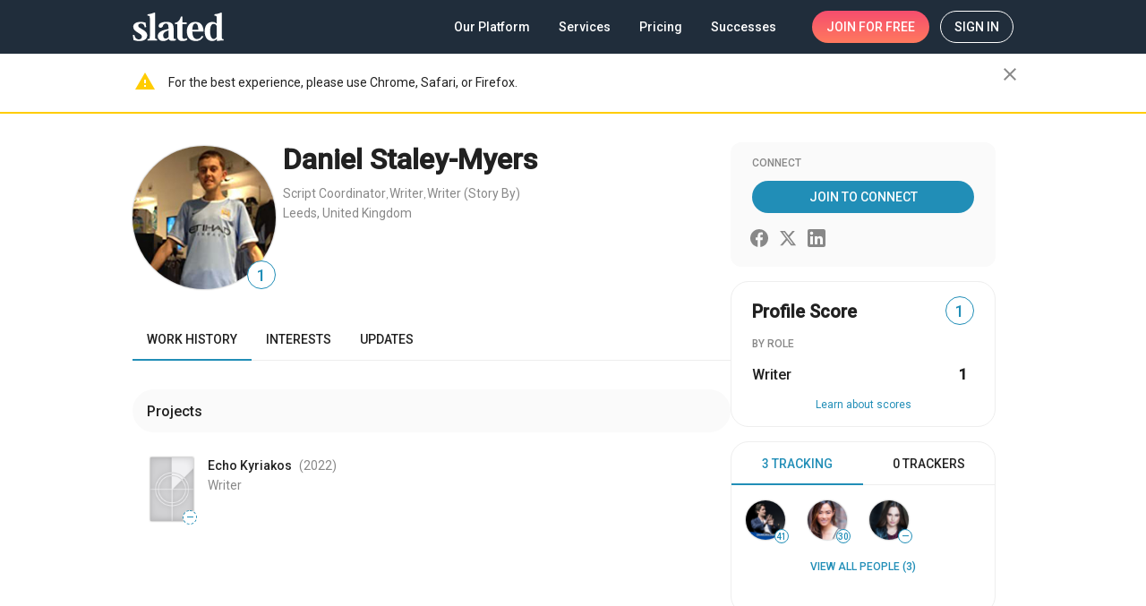

--- FILE ---
content_type: application/javascript
request_url: https://static.slated.com/slated/4137.a4903579583f4469.js
body_size: 12501
content:
"use strict";(self.webpackChunkslated=self.webpackChunkslated||[]).push([[4137],{26524:(S,T,n)=>{n.d(T,{y:()=>i});var t=n(5e3),M=n(70925);let i=(()=>{class _{constructor(g,O){this.renderer=g,this.platform=O}static getRoot(){return document.querySelector("app-root")}static isOpera(){return!!navigator.userAgent.match(/Opera|OPR\//)}static isMoz(){return"undefined"!=typeof InstallTrigger}ngOnInit(){const g=_.getRoot();g&&(this.platform.ANDROID&&this.renderer.addClass(g,_.ANDROID_CLASS_MODIFIER),_.isMoz()&&this.renderer.addClass(g,_.MOZILLA_CLASS_MODIFIER),this.platform.IOS&&this.renderer.addClass(g,_.IOS_CLASS_MODIFIER),(this.platform.IOS||this.platform.ANDROID)&&this.renderer.addClass(g,_.MOBILE_MODIFIER),this.platform.SAFARI&&this.renderer.addClass(g,_.SAFARI_CLASS_MODIFIER),_.isChrome()&&this.renderer.addClass(g,_.CHROME_CLASS_MODIFIER))}static isSamsungBrowser(){return!!window.navigator.userAgent.match(/SamsungBrowser/i)}static isChrome(){var g;const O=window.chrome,e=window.navigator,P=e.vendor,u=e.userAgent.match("CriOS"),x=!!(null===(g=e.brave)||void 0===g?void 0:g.isBrave),E=e.userAgent.indexOf("Edge")>-1||e.userAgent.indexOf("Edg/")>-1,b=e.userAgent.indexOf("YaBrowser/")>-1,D=e.userAgent.indexOf("Elements Browser/")>-1;return!!(u||null!=O&&"Google Inc."===P&&!1===_.isOpera()&&!1===E&&!1===x&&!1===b&&!1===D&&!1===_.isSamsungBrowser())}}return _.ANDROID_CLASS_MODIFIER="_android",_.MOBILE_MODIFIER="_mobile",_.MOZILLA_CLASS_MODIFIER="_moz",_.IOS_CLASS_MODIFIER="_ios",_.SAFARI_CLASS_MODIFIER="_safari",_.CHROME_CLASS_MODIFIER="_chrome",_.\u0275fac=function(g){return new(g||_)(t.Y36(t.Qsj),t.Y36(M.t4))},_.\u0275dir=t.lG2({type:_,selectors:[["","deviceDetect",""]]}),_})()},53434:(S,T,n)=>{n.d(T,{o:()=>M});var t=n(5e3);let M=(()=>{class i{constructor(C){this.element=C,this.ngAfterInit=new t.vpe}ngAfterViewInit(){this.ngAfterInit.emit(this.element.nativeElement)}}return i.\u0275fac=function(C){return new(C||i)(t.Y36(t.SBq))},i.\u0275dir=t.lG2({type:i,selectors:[["","ngAfterInit",""]],outputs:{ngAfterInit:"ngAfterInit"}}),i})()},45227:(S,T,n)=>{n.d(T,{c:()=>v});var t=n(65967),M=n(3596),i=n(1982),_=n(79402),C=n(83978),g=n(39300),O=n(63900),e=n(5e3),P=n(48966),u=n(1402),x=n(69808),E=n(11075),b=n(30403);function D(d,o){1&d&&(e.TgZ(0,"span",35),e._uU(1,"\xa0|\xa0"),e.qZA())}function B(d,o){if(1&d){const s=e.EpF();e.TgZ(0,"button",39),e.NdJ("click",function(){return e.CHM(s),e.oxw().disableAccount()}),e._uU(1,"Do not sell my personal information"),e.qZA()}}const L=function(){return{next:"/privacy"}};function j(d,o){1&d&&(e.TgZ(0,"a",40),e._uU(1,"Do not sell my personal information"),e.qZA()),2&d&&e.Q6J("queryParams",e.DdM(1,L))}function R(d,o){1&d&&e._UZ(0,"sl-logo",41),2&d&&e.Q6J("isBrowserLink",!0)}let v=(()=>{class d{constructor(s,l,h,m){this.dialog=s,this.router=l,this.snackbar=h,this.userApi=m,this.authenticated=!1,this.onlyMobile=!1,this.hideBranding=!1,this.isNotPrivacyPage="/privacy"!==location.pathname,this.year=(new Date).getFullYear()}disableAccount(){"/privacy"!==location.pathname?document.querySelector("app-root")?this.router.navigate(["/privacy"]):(0,_.Yo)(("localhost"===window.location.hostname?"":"https://slated.com")+"/privacy"):this.dialog.open(C.p,{width:"360px",maxWidth:"calc(100vw - 16px)",data:{title:"Are you sure?",description:"To provide a useful service to members, Slated requires all members to agree to the sharing of personal information as described in the Privacy Policy. Are you sure you would like to withdraw your consent and disable your account?",btnCancelText:"Cancel",btnOkText:"Disable account"}}).afterClosed().pipe((0,g.h)(Boolean),(0,O.w)(()=>this.userApi.disableAccount$(this.memberid,{other_reasons:"Privacy Policy disagree",reasons:["other"]}))).subscribe({next:()=>window.location.pathname="/",error:()=>this.snackbar.message(M.B.settings)})}}return d.\u0275fac=function(s){return new(s||d)(e.Y36(P.uw),e.Y36(u.F0),e.Y36(i.cw),e.Y36(t.Wj))},d.\u0275cmp=e.Xpm({type:d,selectors:[["sl-footer"]],hostVars:4,hostBindings:function(s,l){2&s&&e.ekj("_mobile",l.onlyMobile)("_no-branding",l.hideBranding)},inputs:{authenticated:"authenticated",memberid:"memberid",onlyMobile:"onlyMobile",hideBranding:"hideBranding"},decls:100,vars:31,consts:[[1,"footer"],[1,"sl8d-flex","sl8d-flex-grow","sl8d-flex-wrap"],[1,"sl8d-margin-bottom","column"],[1,"sl8d-overline","sl8d-margin-bottom"],[1,"sl8d-body-2"],["href","https://get.slated.com/about/","target","_self",1,"sl8d-margin-bottom","sl8d-gray-link"],["href","https://filmonomics.slated.com/tagged/news","target","_self",1,"sl8d-margin-bottom","sl8d-gray-link"],["href","https://help.slated.com/","onclick","Intercom('trackEvent','clicked-help');","target","_blank",1,"sl8d-margin-bottom","sl8d-gray-link"],["href","https://angel.co/slated/jobs","target","_blank",1,"sl8d-margin-bottom","sl8d-gray-link"],["href","https://get.slated.com/analysis/","target","_self",1,"sl8d-margin-bottom","sl8d-gray-link"],["href","https://get.slated.com/matching/","target","_self",1,"sl8d-margin-bottom","sl8d-gray-link"],["href","https://get.slated.com/executive-producer/","target","_self",1,"sl8d-margin-bottom","sl8d-gray-link"],["href","https://get.slated.com/successes/","target","_self",1,"sl8d-margin-bottom","sl8d-gray-link"],["routerLink","/analytics/","target","_self",1,"sl8d-margin-bottom","sl8d-gray-link"],["routerLink","/disclosures/","target","_self",1,"sl8d-margin-bottom","sl8d-gray-link"],[1,"bottom-data","sl8d-flex","sl8d-flex-wrap"],[1,"sl8d-margin-bottom-sm"],[1,"socials","sl8d-body-2","sl8d-margin-left-xl-negative","sl8d-flex","sl8d-flex-wrap","sl8d-align-items-end"],[1,"sl8d-margin-left-xl"],["href","https://twitter.com/sl8d","target","_blank",1,"sl8d-gray-link",3,"innerHTML"],["href","https://www.instagram.com/sl8d/","target","_blank",1,"sl8d-gray-link",3,"innerHTML"],["href","https://www.facebook.com/pages/Slated/124443014287327","target","_blank",1,"sl8d-gray-link",3,"innerHTML"],["href","https://www.linkedin.com/company/slated-inc.","target","_blank",1,"sl8d-gray-link",3,"innerHTML"],["href","https://filmonomics.slated.com/feed/","target","_blank",1,"sl8d-padding-top-sm","sl8d-flex","sl8d-gray-link"],[1,"rss","sl8d-margin-right-xs",3,"innerHTML"],["href","https://filmonomics.slated.com/","target","_blank",1,"sl8d-nowrap","sl8d-gray-link","sl8d-padding-top"],[1,"sl8d-margin-bottom","sl8d-fine-print"],["routerLink","/terms/","target","_self",1,"sl8d-gray-link"],[1,"sep"],["routerLink","/privacy/","target","_self",1,"sl8d-gray-link"],["routerLink","/cookies/","target","_self",1,"sl8d-gray-link"],["class","sep sl8d-hide-xs",4,"ngIf"],["type","button","class","sl8d-fine-print sl8d-text-align-left link",3,"click",4,"ngIf","ngIfElse"],["linkTmpl",""],["routerLink","/electronicconsent/","target","_self",1,"sl8d-gray-link"],[1,"sep","sl8d-hide-xs"],["routerLink","/analytics/ima/","target","_self",1,"link","sl8d-gray-link"],["class","logo sl8d-margin-bottom-xl",3,"isBrowserLink",4,"ngIf"],[1,"rights","sl8d-fine-print"],["type","button",1,"sl8d-fine-print","sl8d-text-align-left","link",3,"click"],["routerLink","/login",1,"sl8d-text-align-left","link","sl8d-gray-link",3,"queryParams"],[1,"logo","sl8d-margin-bottom-xl",3,"isBrowserLink"]],template:function(s,l){if(1&s&&(e.TgZ(0,"footer",0)(1,"div")(2,"div",1)(3,"div",2)(4,"div",3),e._uU(5,"Resources"),e.qZA(),e.TgZ(6,"ul",4)(7,"li")(8,"a",5),e._uU(9,"About Slated"),e.qZA()(),e.TgZ(10,"li")(11,"a",6),e._uU(12,"Press"),e.qZA()(),e.TgZ(13,"li")(14,"a",7),e._uU(15,"Help & FAQs"),e.qZA()(),e.TgZ(16,"li")(17,"a",8),e._uU(18,"Jobs"),e.qZA()()()(),e.TgZ(19,"div",2)(20,"div",3),e._uU(21,"Services"),e.qZA(),e.TgZ(22,"ul",4)(23,"li")(24,"a",9),e._uU(25,"Analysis"),e.qZA()(),e.TgZ(26,"li")(27,"a",10),e._uU(28,"Opportunity "),e._UZ(29,"br"),e._uU(30,"Matching"),e.qZA()(),e.TgZ(31,"li")(32,"a",11),e._uU(33,"EP Services"),e.qZA()(),e.TgZ(34,"li")(35,"a",12),e._uU(36,"Successes"),e.qZA()()()(),e.TgZ(37,"div",2)(38,"div",3),e._uU(39,"Slated Group"),e.qZA(),e.TgZ(40,"ul",4)(41,"li")(42,"a",13),e._uU(43,"Slated Analytics"),e.qZA()(),e.TgZ(44,"li")(45,"a",14),e._uU(46,"Disclosure "),e._UZ(47,"br"),e._uU(48,"Statements"),e.qZA()()()(),e.TgZ(49,"div",15)(50,"div",16)(51,"ul",17)(52,"li",18),e._UZ(53,"a",19),e.ALo(54,"svg"),e.qZA(),e.TgZ(55,"li",18),e._UZ(56,"a",20),e.ALo(57,"svg"),e.qZA(),e.TgZ(58,"li",18),e._UZ(59,"a",21),e.ALo(60,"svg"),e.qZA(),e.TgZ(61,"li",18),e._UZ(62,"a",22),e.ALo(63,"svg"),e.qZA(),e.TgZ(64,"li",18)(65,"a",23),e._UZ(66,"span",24),e.ALo(67,"svg"),e._uU(68," RSS "),e.qZA()(),e.TgZ(69,"li",18)(70,"a",25)(71,"span"),e._uU(72,"film"),e.qZA(),e._uU(73,"onomics blog"),e.qZA()()()(),e.TgZ(74,"div",26)(75,"a",27),e._uU(76,"Terms of Service"),e.qZA(),e.TgZ(77,"span",28),e._uU(78,"\xa0|\xa0"),e.qZA(),e.TgZ(79,"a",29),e._uU(80,"Privacy Policy"),e.qZA(),e.TgZ(81,"span",28),e._uU(82,"\xa0|\xa0"),e.qZA(),e.TgZ(83,"a",30),e._uU(84,"Cookie Policy"),e.qZA(),e.YNc(85,D,2,0,"span",31),e.YNc(86,B,2,0,"button",32),e.YNc(87,j,2,2,"ng-template",null,33,e.W1O),e.qZA(),e.TgZ(89,"div",26)(90,"a",34),e._uU(91,"Electronic Consent & Delivery Agreement"),e.qZA(),e.TgZ(92,"span",35),e._uU(93,"\xa0|\xa0"),e.qZA(),e.TgZ(94,"a",36),e._uU(95,"Investment Management Agreement"),e.qZA()()()(),e.TgZ(96,"div"),e.YNc(97,R,1,1,"sl-logo",37),e.TgZ(98,"p",38),e._uU(99),e.qZA()()()()),2&s){const h=e.MAs(88);e.xp6(1),e.Gre("container sl8d-flex sl8d-flex-column-xs sl8d-flex-column-sm ",l.onlyMobile?"sl8d-flex-column-gt-sm":"",""),e.xp6(28),e.ekj("sl8d-hide-gt-xs",!l.onlyMobile),e.xp6(18),e.ekj("sl8d-hide-gt-xs",!l.onlyMobile),e.xp6(6),e.Q6J("innerHTML",e.lcZ(54,21,"twitterCircle"),e.oJD),e.xp6(3),e.Q6J("innerHTML",e.lcZ(57,23,"instagram"),e.oJD),e.xp6(3),e.Q6J("innerHTML",e.lcZ(60,25,"facebookCircle"),e.oJD),e.xp6(3),e.Q6J("innerHTML",e.lcZ(63,27,"linkedin"),e.oJD),e.xp6(4),e.Q6J("innerHTML",e.lcZ(67,29,"rss"),e.oJD),e.xp6(19),e.Q6J("ngIf",!l.onlyMobile),e.xp6(1),e.Q6J("ngIf",l.authenticated||l.isNotPrivacyPage)("ngIfElse",h),e.xp6(10),e.MT6("sl8d-flex sl8d-flex-column sl8d-flex-shrink-0 ",l.onlyMobile?"":"sl8d-align-items-end-gt-sm"," ",l.onlyMobile?"":"sl8d-flex-basis-280px-gt-sm",""),e.xp6(1),e.Q6J("ngIf",!l.hideBranding),e.xp6(2),e.hij("All rights reserved. \xa9\xa0",l.year," Slated, Inc.")}},directives:[u.yS,x.O5,E.R],pipes:[b.i],styles:['[_nghost-%COMP%]{display:block;margin-top:auto;background:#eee;position:relative}[_nghost-%COMP%]:after{position:absolute;left:50%;transform:translate(-50%);content:"";border-top:48px solid #fff;border-right:100vw solid #fff;border-bottom:50px solid transparent;bottom:calc(100% - 50px);min-width:1734px}@media (max-width: 1734px){[_nghost-%COMP%]:after{border-right:1734px solid #fff}}.footer[_ngcontent-%COMP%]{padding-top:120px;padding-bottom:12px;color:#212121}.footer[_ngcontent-%COMP%]   .link[_ngcontent-%COMP%]{padding:0}.footer[_ngcontent-%COMP%]   .sep[_ngcontent-%COMP%]{color:#212121}@media (min-width: 600px){.footer[_ngcontent-%COMP%]   .column[_ngcontent-%COMP%] + .column[_ngcontent-%COMP%]{margin-left:80px}}@media (max-width: 959px){.footer[_ngcontent-%COMP%]{position:relative;padding-top:160px;padding-bottom:8px}}@media (max-width: 599px){.footer[_ngcontent-%COMP%]   .link[_ngcontent-%COMP%]{margin-top:16px;width:100%;display:inline-block}.footer[_ngcontent-%COMP%]   .column[_ngcontent-%COMP%] + .column[_ngcontent-%COMP%]{margin-left:auto}}._mobile[_nghost-%COMP%]   .footer[_ngcontent-%COMP%]{position:relative;padding-top:130px;padding-bottom:8px}._mobile[_nghost-%COMP%]   .footer[_ngcontent-%COMP%]   .link[_ngcontent-%COMP%]{margin-top:16px;width:100%;display:inline-block}._mobile[_nghost-%COMP%]   .footer[_ngcontent-%COMP%]   .column[_ngcontent-%COMP%] + .column[_ngcontent-%COMP%]{margin-left:auto}._no-branding[_nghost-%COMP%]   .footer[_ngcontent-%COMP%]{padding-top:0}.footer[_ngcontent-%COMP%]   ul[_ngcontent-%COMP%]:not(.socials)   li[_ngcontent-%COMP%]{line-height:normal}.footer[_ngcontent-%COMP%]   ul[_ngcontent-%COMP%]:not(.socials)   a[_ngcontent-%COMP%]{font-size:14px;display:inline-block}.footer[_ngcontent-%COMP%]   .container[_ngcontent-%COMP%]{max-width:1024px;margin:0 auto;padding:0 20px;min-width:0}@media (max-width: 599px){.footer[_ngcontent-%COMP%]   .container[_ngcontent-%COMP%]{padding:0 16px}}._mobile[_nghost-%COMP%]   .footer[_ngcontent-%COMP%]   .container[_ngcontent-%COMP%]{padding:0 16px}.footer[_ngcontent-%COMP%]   .rights[_ngcontent-%COMP%]{margin:0;max-width:115px}@media (min-width: 960px){.footer[_ngcontent-%COMP%]   .rights[_ngcontent-%COMP%]{text-align:right}}@media (max-width: 959px){.footer[_ngcontent-%COMP%]   .rights[_ngcontent-%COMP%]{max-width:calc(100vw - 112px)}}._mobile[_nghost-%COMP%]   .footer[_ngcontent-%COMP%]   .rights[_ngcontent-%COMP%]{text-align:left;max-width:calc(100vw - 112px)}.footer[_ngcontent-%COMP%]   button[_ngcontent-%COMP%], .footer[_ngcontent-%COMP%]   a[_ngcontent-%COMP%]{color:#212121}.footer[_ngcontent-%COMP%]   button[_ngcontent-%COMP%]:hover, .footer[_ngcontent-%COMP%]   a[_ngcontent-%COMP%]:hover{color:#212121;text-decoration:underline}.footer[_ngcontent-%COMP%]   button[_ngcontent-%COMP%]     svg, .footer[_ngcontent-%COMP%]   a[_ngcontent-%COMP%]     svg{width:32px;height:32px;fill:#212121;transition:color .2s ease-out,fill .2s ease-out}.footer[_ngcontent-%COMP%]   button[_ngcontent-%COMP%]     .svg-rss, .footer[_ngcontent-%COMP%]   a[_ngcontent-%COMP%]     .svg-rss{width:16px;height:16px;fill:#212121;color:#000}.footer[_ngcontent-%COMP%]   button[_ngcontent-%COMP%]   span[_ngcontent-%COMP%], .footer[_ngcontent-%COMP%]   a[_ngcontent-%COMP%]   span[_ngcontent-%COMP%]{font-weight:500}@media (max-width: 959px){.footer[_ngcontent-%COMP%]   .logo[_ngcontent-%COMP%]{position:absolute;top:80px;right:24px}}@media (max-width: 599px){.footer[_ngcontent-%COMP%]   .logo[_ngcontent-%COMP%]{top:60px;right:16px}}._mobile[_nghost-%COMP%]   .footer[_ngcontent-%COMP%]   .logo[_ngcontent-%COMP%]{position:absolute;top:60px;left:16px}.footer[_ngcontent-%COMP%]   .logo[_ngcontent-%COMP%]     mat-icon{max-width:128px}.footer[_ngcontent-%COMP%]   .logo[_ngcontent-%COMP%]     svg{width:100%;height:auto;fill:currentColor;color:#28282a}.socials[_ngcontent-%COMP%]   li[_ngcontent-%COMP%]{margin-bottom:4px}.footer[_ngcontent-%COMP%]   ul.socials[_ngcontent-%COMP%]   a[_ngcontent-%COMP%]:not(.sl8d-flex){display:block}.socials[_ngcontent-%COMP%]   button[_ngcontent-%COMP%]:hover, .socials[_ngcontent-%COMP%]   a[_ngcontent-%COMP%]:hover, .socials[_ngcontent-%COMP%]   button[_ngcontent-%COMP%]:focus, .socials[_ngcontent-%COMP%]   a[_ngcontent-%COMP%]:focus{color:#218eb7;text-decoration:none}.socials[_ngcontent-%COMP%]   button[_ngcontent-%COMP%]:hover     svg, .socials[_ngcontent-%COMP%]   a[_ngcontent-%COMP%]:hover     svg, .socials[_ngcontent-%COMP%]   button[_ngcontent-%COMP%]:focus     svg, .socials[_ngcontent-%COMP%]   a[_ngcontent-%COMP%]:focus     svg{color:#218eb7;fill:#218eb7}.bottom-data[_ngcontent-%COMP%]{max-width:calc(100vw - 127px)}.rss[_ngcontent-%COMP%]{position:relative;top:-3px}'],changeDetection:0}),d})()},42947:(S,T,n)=>{n.d(T,{_:()=>C});var t=n(69808),M=n(1402),i=n(50703),_=n(5e3);let C=(()=>{class g{}return g.\u0275fac=function(e){return new(e||g)},g.\u0275mod=_.oAB({type:g}),g.\u0275inj=_.cJS({imports:[[i.Y,M.Bz,t.ez]]}),g})()},46784:(S,T,n)=>{n.d(T,{i:()=>h});var t=n(41777),M=n(70925),i=n(5e3),_=n(2638),C=n(1402),g=n(44987),O=n(54968),e=n(13099),P=n(54004),u=n(18505),x=n(39300),E=n(89754),b=n(41215),D=n(26524),B=n(29071),L=n(69808),j=n(53434);function d(m,r){}function o(m,r){if(1&m){const c=i.EpF();i.TgZ(0,"div",6),i.NdJ("ngAfterInit",function(I){const w=i.CHM(c).$implicit;return i.oxw().initComponent(null==w?null:w.init,I)}),i.YNc(1,d,0,0,"ng-template",7),i.qZA()}if(2&m){const c=r.$implicit,A=i.oxw();i.Udp("padding-top",A.stateService.headerHeight,"px"),i.Q6J("@closeSubpage",void 0),i.xp6(1),i.Q6J("ngComponentOutlet",c.component)}}const s=[[["","slSuperAdmin",""]],[["","slBanner",""]],"*",[["","slFooter",""]]];let h=class{constructor(r,c,A,I,U,w){this.cdr=r,this.zone=c,this.router=A,this.baseLayoutService=I,this.platform=U,this.stateService=w,this.containerPaddingTop="0px",this.subpages$=this.baseLayoutService.subpages$.pipe((0,e.B)()),this.transform$=this.subpages$.pipe((0,P.U)(k=>100*k.length),(0,P.U)(k=>`translateX(-${k}%)`)),this.isOpened=!1,this.lastClientY=0}ngOnInit(){this.subpages$.pipe((0,g.t)(this),(0,u.b)(r=>this.isOpened=!!r.length)).subscribe()}ngOnDestroy(){}touchstart(r){this.lastClientY=r.touches[0].clientY}touchmove(r){if(r.target.closest("[scrollable-block]"))return;const c=r.touches[0].clientY,A=r.currentTarget.scrollTop,I=this.lastClientY-c<0?"up":"down",U="up"===I&&0===A,w="function"==typeof r.currentTarget.outerHeight?r.currentTarget.outerHeight():r.currentTarget.offsetHeight;(U||"down"===I&&A>=r.currentTarget.scrollHeight-w)&&r.preventDefault(),this.lastClientY=c}ngAfterViewInit(){const r=this.scrollableBlock.getElementRef().nativeElement;this.platform.IOS&&this.zone.runOutsideAngular(()=>{(0,O.R)(r,"touchstart").subscribe(c=>this.touchstart(c)),(0,O.R)(r,"touchmove").subscribe(c=>this.touchmove(c))}),this.router.events.pipe((0,x.h)(c=>c instanceof C.Xs),(0,x.h)(()=>!!r),(0,x.h)(()=>!history.state.skipScroll)).subscribe(c=>{c.anchor?this.baseLayoutService.scrollToAnchor(r):this.baseLayoutService.scrollTo(0,0,r)}),setTimeout(()=>this.stateService.updateHeaderHeight())}trackByName(r,{name:c}){return c}initComponent(r,c){"function"==typeof r&&setTimeout(()=>r(c),0)}};h.\u0275fac=function(r){return new(r||h)(i.Y36(i.sBO),i.Y36(i.R0b),i.Y36(C.F0),i.Y36(E.N),i.Y36(M.t4),i.Y36(b.b))},h.\u0275cmp=i.Xpm({type:h,selectors:[["sl-base-layout"]],viewQuery:function(r,c){if(1&r&&i.Gf(_.LW,7),2&r){let A;i.iGM(A=i.CRH())&&(c.scrollableBlock=A.first)}},hostVars:2,hostBindings:function(r,c){2&r&&i.ekj("_opened",c.isOpened)},inputs:{containerPaddingTop:"containerPaddingTop"},ngContentSelectors:["[slSuperAdmin]","[slBanner]","*","[slFooter]"],decls:12,vars:15,consts:[[1,"base-layout-pages"],[1,"base-layout-page"],["deviceDetect","",1,"drawer-container",3,"hasBackdrop"],["id","appScrollable","cdkScrollable","",3,"scroll"],[1,"drawer-content__inner","sl8d-flex","sl8d-flex-column"],["class","base-layout-page _subpage",3,"paddingTop","ngAfterInit",4,"ngFor","ngForOf","ngForTrackBy"],[1,"base-layout-page","_subpage",3,"ngAfterInit"],[3,"ngComponentOutlet"]],template:function(r,c){1&r&&(i.F$t(s),i.TgZ(0,"div",0),i.ALo(1,"async"),i.TgZ(2,"div",1)(3,"mat-drawer-container",2)(4,"mat-drawer-content",3),i.NdJ("scroll",function(I){return c.stateService.pageScrolled(I.target)}),i.Hsn(5),i.Hsn(6,1),i.TgZ(7,"div",4),i.Hsn(8,2),i.Hsn(9,3),i.qZA()()()(),i.YNc(10,o,2,4,"div",5),i.ALo(11,"async"),i.qZA()),2&r&&(i.Udp("transform",i.lcZ(1,11,c.transform$)),i.xp6(3),i.Udp("padding-top",c.stateService.smartHeader?0:c.stateService.headerHeight,"px"),i.Q6J("hasBackdrop",!0),i.xp6(1),i.Udp("padding-top",c.stateService.smartHeader?c.stateService.headerHeight:0,"px"),i.xp6(3),i.Udp("padding-top",c.containerPaddingTop),i.xp6(3),i.Q6J("ngForOf",i.lcZ(11,13,c.subpages$))("ngForTrackBy",c.trackByName))},directives:[_.kh,D.y,_.LW,B.PQ,L.sg,j.o,L.$G],pipes:[L.Ov],styles:["[_nghost-%COMP%]{display:flex;flex-grow:1}.base-layout-pages[_ngcontent-%COMP%]{display:flex;flex-grow:1;width:100%;transition:transform .3s ease-out}.base-layout-page[_ngcontent-%COMP%]{display:flex;flex-grow:1;width:100%;flex-shrink:0}[_nghost-%COMP%]     header{transition:transform .3s ease-out}[_nghost-%COMP%]     .base-layout-page._subpage>*{display:flex;flex-grow:1;width:100%}@media (max-width: 599px){._opened[_nghost-%COMP%]     header{transform:translate(-100%)}}.drawer-container[_ngcontent-%COMP%]{display:flex;flex-grow:1;background:#eee}.mat-drawer-content[_ngcontent-%COMP%]{transition:transform .3s ease-out;display:flex;flex-direction:column;width:100%;background:#eee;position:relative;-webkit-transform:translate3d(0,0,0);overflow-x:hidden;overflow-y:auto;-webkit-overflow-scrolling:touch;height:auto}"],data:{animation:[(0,t.X$)("closeSubpage",[(0,t.eR)("* => void",[(0,t.jt)("500ms")])])]}}),h=function(m,r,c,A){var w,I=arguments.length,U=I<3?r:null===A?A=Object.getOwnPropertyDescriptor(r,c):A;if("object"==typeof Reflect&&"function"==typeof Reflect.decorate)U=Reflect.decorate(m,r,c,A);else for(var k=m.length-1;k>=0;k--)(w=m[k])&&(U=(I<3?w(U):I>3?w(r,c,U):w(r,c))||U);return I>3&&U&&Object.defineProperty(r,c,U),U}([(0,g.c)(),function(m,r){if("object"==typeof Reflect&&"function"==typeof Reflect.metadata)return Reflect.metadata("design:paramtypes",r)}(0,[i.sBO,i.R0b,C.F0,E.N,M.t4,b.b])],h)},45237:(S,T,n)=>{n.d(T,{$:()=>E});var t=n(69808),M=n(93075),i=n(47423),_=n(4834),C=n(25245),g=n(14623),O=n(87238),e=n(1402),P=n(50703),u=n(65562),x=n(5e3);let E=(()=>{class b{}return b.\u0275fac=function(B){return new(B||b)},b.\u0275mod=x.oAB({type:b}),b.\u0275inj=x.cJS({imports:[[P.Y,t.ez,M.u5,u.Rq,i.ot,_.t,g.ie,O.AV,e.Bz,C.Ps]]}),b})()},11381:(S,T,n)=>{n.d(T,{M:()=>N});var t=n(5e3),M=n(79402),i=n(69808),_=n(28762),C=n(14623),g=n(47423),O=n(1402),e=n(25245),P=n(4834),u=n(93075),x=n(37302),E=n(28702),b=n(46772);function D(f,Z){1&f&&t.GkF(0)}function B(f,Z){1&f&&(t.TgZ(0,"span",33),t._uU(1,"INCOMPLETE"),t.qZA())}function L(f,Z){if(1&f){const a=t.EpF();t.TgZ(0,"div",28)(1,"avatar",29),t.NdJ("click",function(){return t.CHM(a),t.oxw(4).closeDrawer()}),t.qZA(),t.TgZ(2,"a",30),t.NdJ("click",function(){return t.CHM(a),t.oxw(4).closeDrawer()}),t.TgZ(3,"div",31),t._uU(4),t.qZA()(),t.YNc(5,B,2,0,"span",32),t.qZA()}if(2&f){const a=Z.$implicit,p=t.oxw(4);t.Q6J("key",a.id),t.xp6(1),t.Q6J("routerUrl",p.getUrlToFilm(a))("showScore",!1)("isBorder",!1)("title",a.name)("image",p.open?a.small_image:null),t.xp6(1),t.Q6J("routerLink",p.getUrlToFilm(a)),t.xp6(2),t.Oqu(a.name),t.xp6(1),t.Q6J("ngIf",!a.onboarded)}}function j(f,Z){1&f&&t.GkF(0)}const v=function(){return{className:"sl8d-margin-top-xxs-negative sl8d-margin-bottom-negative"}},d=function(f){return{$implicit:f}};function o(f,Z){if(1&f){const a=t.EpF();t.TgZ(0,"mat-list",34),t._UZ(1,"mat-divider"),t.YNc(2,j,1,0,"ng-container",14),t.TgZ(3,"mat-list-item",4)(4,"div",35)(5,"button",36),t.NdJ("click",function(){return t.CHM(a),t.oxw(4).closeDrawer()}),t._uU(6,"Close"),t.qZA()()()()}if(2&f){t.oxw(4);const a=t.MAs(2);t.xp6(2),t.Q6J("ngTemplateOutlet",a)("ngTemplateOutletContext",t.VKq(3,d,t.DdM(2,v)))}}function s(f,Z){if(1&f&&(t.TgZ(0,"div",25),t.YNc(1,L,6,9,"div",26),t.ALo(2,"slice"),t.YNc(3,o,7,5,"mat-list",27),t.qZA()),2&f){const a=Z.ngIf,p=t.oxw(3);t.xp6(1),t.Q6J("ngForOf",t.Dn7(2,3,a,0,p.visibleProjects))("ngForTrackBy",p.trackById),t.xp6(2),t.Q6J("ngIf",(null==a?null:a.length)<=p.visibleProjects)}}const l=function(){return["name"]};function h(f,Z){if(1&f){const a=t.EpF();t.TgZ(0,"div",20)(1,"div",21)(2,"mat-icon",22),t._uU(3,"search"),t.qZA(),t.TgZ(4,"input",23),t.NdJ("ngModelChange",function(y){return t.CHM(a),t.oxw(2).filterQuery=y})("input",function(){return t.CHM(a),t.oxw(2).resetVisibleProjects()}),t.qZA()(),t._UZ(5,"mat-divider"),t.YNc(6,s,4,7,"div",24),t.ALo(7,"filter"),t.qZA()}if(2&f){const a=t.oxw(2);t.xp6(4),t.Q6J("ngModel",a.filterQuery),t.xp6(2),t.Q6J("ngIf",t.gM2(7,2,a.projects,a.filterQuery,!0,t.DdM(7,l)))}}const m=function(){return{disableScroll:!0,position:"fixed"}},r=function(){return{className:"sl8d-hide-sm sl8d-hide-xs"}};function c(f,Z){if(1&f){const a=t.EpF();t.TgZ(0,"sl-generic-infinite-scroll",2),t.NdJ("visible",function(y){return t.CHM(a),t.oxw().handleVisibleProjects(y)}),t.TgZ(1,"div")(2,"mat-list",3)(3,"mat-list-item",4)(4,"a",5),t.NdJ("click",function(){return t.CHM(a),t.oxw().closeDrawer()}),t.TgZ(5,"mat-icon",6),t._uU(6,"account_circle"),t.qZA(),t._uU(7," Profile"),t.qZA()(),t.TgZ(8,"mat-list-item",4)(9,"a",5),t.NdJ("click",function(){return t.CHM(a),t.oxw().closeDrawer()}),t.TgZ(10,"mat-icon",6),t._uU(11,"settings"),t.qZA(),t._uU(12," Settings"),t.qZA()(),t.TgZ(13,"mat-list-item",4)(14,"a",5),t.NdJ("click",function(){return t.CHM(a),t.oxw().closeDrawer()}),t.TgZ(15,"mat-icon",6),t._uU(16,"wifi_tethering"),t.qZA(),t._uU(17," Interests"),t.qZA()(),t.TgZ(18,"mat-list-item",4)(19,"a",7),t.NdJ("click",function(){return t.CHM(a),t.oxw().closeDrawer()}),t.TgZ(20,"span",8),t.O4$(),t.TgZ(21,"svg",9),t._UZ(22,"path",10),t.qZA(),t._uU(23,"Import Contacts "),t.qZA()()(),t.kcU(),t.TgZ(24,"mat-list-item",4)(25,"a",11)(26,"mat-icon",6),t._uU(27,"help"),t.qZA(),t._uU(28," Help"),t.qZA()(),t.TgZ(29,"mat-list-item",4)(30,"a",12),t.NdJ("click",function(){return t.CHM(a),t.oxw().logout()}),t.TgZ(31,"mat-icon",6),t._uU(32,"exit_to_app"),t.qZA(),t._uU(33," Sign Out"),t.qZA()(),t._UZ(34,"mat-divider",13),t.YNc(35,D,1,0,"ng-container",14),t.TgZ(36,"mat-list-item",15)(37,"div",16)(38,"button",17),t.NdJ("click",function(){return t.CHM(a),t.oxw().closeDrawer()}),t._uU(39,"Close"),t.qZA()()()()(),t._UZ(40,"mat-divider",18),t.YNc(41,h,8,8,"div",19),t.qZA()}if(2&f){const a=t.oxw(),p=t.MAs(2);t.Q6J("scrollBehaviourStrategy",t.DdM(11,m)),t.xp6(1),t.Tol(a.projects.length?"sl8d-flex-basis-40p-gt-sm":"sl8d-flex-basis-100p-gt-sm"),t.xp6(3),t.MGl("routerLink","/people/",a.profile.user_id,"/"),t.xp6(5),t.MGl("routerLink","/people/",a.profile.user_id,"/settings/"),t.xp6(5),t.MGl("routerLink","/people/",a.profile.user_id,"/interests/"),t.xp6(21),t.Q6J("ngTemplateOutlet",p)("ngTemplateOutletContext",t.VKq(13,d,t.DdM(12,r))),t.xp6(5),t.Q6J("vertical",!0),t.xp6(1),t.Q6J("ngIf",a.projects.length)}}function A(f,Z){if(1&f){const a=t.EpF();t.TgZ(0,"a",39),t.NdJ("click",function(){return t.CHM(a),t.oxw(2).closeDrawer()}),t._uU(1,"List New Project"),t.qZA()}}function I(f,Z){if(1&f){const a=t.EpF();t.TgZ(0,"custom-tooltip",40),t.ynx(1,41),t.TgZ(2,"button",42),t.NdJ("click",function(){return t.CHM(a),t.oxw(2).resendVerificationEmail()}),t._uU(3,"Verify your email address"),t.qZA(),t._uU(4," to activate your account and use the list new project feature. "),t.BQk(),t.TgZ(5,"button",43),t._uU(6,"List New Project"),t.qZA()()}}function U(f,Z){if(1&f&&(t.TgZ(0,"mat-list-item",4)(1,"div",35),t.YNc(2,A,2,0,"a",37),t.qZA(),t.YNc(3,I,7,0,"ng-template",null,38,t.W1O),t.qZA()),2&f){const a=Z.$implicit,p=t.MAs(4),y=t.oxw();t.Tol(a.className),t.xp6(2),t.Q6J("ngIf",y.profile.has_verified_email)("ngIfElse",p)}}let N=(()=>{class f{constructor(){this.open=!1,this.action=new t.vpe,this.toggleDrawer=new t.vpe,this.visibleProjects=25}closeDrawer(){this.resetVisibleProjects(),this.toggleDrawer.emit()}getUrlToFilm(a){return a.onboarded?`/films/${a.id}`:`/films/${a.id}/onboarding`}handleVisibleProjects({last:a}){var p;a&&(null===(p=this.projects)||void 0===p?void 0:p.length)>this.visibleProjects&&(this.visibleProjects+=20)}logout(){(0,M.Ai)()}resendVerificationEmail(){this.action.emit({name:"send-verification",value:{showSuccessSnackbar:!0}})}resetVisibleProjects(){this.visibleProjects=25}trackById(a,p){return p.id}}return f.\u0275fac=function(a){return new(a||f)},f.\u0275cmp=t.Xpm({type:f,selectors:[["sl-menu"]],inputs:{profile:"profile",open:"open",projects:"projects"},outputs:{action:"action",toggleDrawer:"toggleDrawer"},decls:3,vars:1,consts:[["class","site-menu sl8d-flex sl8d-flex-column-xs sl8d-flex-column-sm sl8d-flex-row-reverse-gt-sm",3,"scrollBehaviourStrategy","visible",4,"ngIf"],["listNewProjectTemplate",""],[1,"site-menu","sl8d-flex","sl8d-flex-column-xs","sl8d-flex-column-sm","sl8d-flex-row-reverse-gt-sm",3,"scrollBehaviourStrategy","visible"],["role","list",1,"site-nav"],["role","listitem"],["mat-button","",1,"sl8d-full-width","sl8d-text-left","sl8d-no-transform",3,"routerLink","click"],[1,"sl8d-margin-right-xxs"],["routerLink","/networking/import-contacts","mat-button","",1,"sl8d-full-width","sl8d-text-left","sl8d-no-transform",3,"click"],[1,"sl8d-flex","sl8d-align-items-center"],["xmlns","http://www.w3.org/2000/svg","width","23","height","12","viewBox","0 0 23 12","fill","currentColor",1,"sl8d-margin-right-xs"],["d","M7.38461 4.61538H4.61538V1.84615H2.76923V4.61538H0V6.46154H2.76923V9.23077H4.61538V6.46154H7.38461V4.61538ZM16.6154 5.53846C18.1477 5.53846 19.3754 4.30154 19.3754 2.76923C19.3754 1.23692 18.1477 0 16.6154 0C16.32 0 16.0338 0.0461537 15.7754 0.129231C16.3015 0.876923 16.6062 1.78154 16.6062 2.76923C16.6062 3.75692 16.2923 4.65231 15.7754 5.40923C16.0338 5.49231 16.32 5.53846 16.6154 5.53846ZM12 5.53846C13.5323 5.53846 14.76 4.30154 14.76 2.76923C14.76 1.23692 13.5323 0 12 0C10.4677 0 9.23077 1.23692 9.23077 2.76923C9.23077 4.30154 10.4677 5.53846 12 5.53846ZM18.1108 7.53231C18.8769 8.20615 19.3846 9.06462 19.3846 10.1538V12H22.1538V10.1538C22.1538 8.73231 19.9662 7.85538 18.1108 7.53231ZM12 7.38462C10.1538 7.38462 6.46154 8.30769 6.46154 10.1538V12H17.5385V10.1538C17.5385 8.30769 13.8462 7.38462 12 7.38462Z"],["href","https://help.slated.com/","mat-button","",1,"sl8d-full-width","sl8d-text-left","sl8d-no-transform"],["href","/accounts/logout/","mat-button","",1,"sl8d-full-width","sl8d-text-left","sl8d-no-transform","sl8d-de-em",3,"click"],[2,"margin-top","8px"],[4,"ngTemplateOutlet","ngTemplateOutletContext"],["role","listitem",1,"sl8d-hide-xs","sl8d-hide-sm"],[1,"sl8d-full-width","sl8d-margin-left-xs","sl8d-margin-right-xs","sl8d-margin-bottom"],["mat-button","",1,"sl8d-full-width","sl8d-flat",3,"click"],[3,"vertical"],["class","sl8d-flex-basis-60p-gt-sm sl8d-flex sl8d-flex-column sl8d-flex-grow-sm sl8d-flex-grow-xs",4,"ngIf"],[1,"sl8d-flex-basis-60p-gt-sm","sl8d-flex","sl8d-flex-column","sl8d-flex-grow-sm","sl8d-flex-grow-xs"],[1,"sl8d-full-width","sl8d-flex","sl8d-padding-left-l","sl8d-align-items-center","sl8d-justify-content-center"],[1,"sl8d-de-em"],["placeholder","Search your projects",1,"site-menu__field","sl8d-flex-grow",3,"ngModel","ngModelChange","input"],["class","site-menu__scroller site-menu__projects sl8d-flex sl8d-flex-column sl8d-flex-grow-sm sl8d-flex-grow-xs",4,"ngIf"],[1,"site-menu__scroller","site-menu__projects","sl8d-flex","sl8d-flex-column","sl8d-flex-grow-sm","sl8d-flex-grow-xs"],["slGenericInfiniteScrollItem","","class","sl8d-flex sl8d-align-items-center site-menu__project",3,"key",4,"ngFor","ngForOf","ngForTrackBy"],["class","sticky sl8d-hide-gt-sm sl8d-margin-top-auto","role","list",4,"ngIf"],["slGenericInfiniteScrollItem","",1,"sl8d-flex","sl8d-align-items-center","site-menu__project",3,"key"],[3,"routerUrl","showScore","isBorder","title","image","click"],["mat-button","",1,"sl8d-margin-left-xxs",3,"routerLink","click"],[1,"sl8d-truncate"],["class","sl8d-pending-label sl8d-fine-print sl8d-no-padding-bottom sl8d-margin-left-xs",4,"ngIf"],[1,"sl8d-pending-label","sl8d-fine-print","sl8d-no-padding-bottom","sl8d-margin-left-xs"],["role","list",1,"sticky","sl8d-hide-gt-sm","sl8d-margin-top-auto"],[1,"sl8d-full-width","sl8d-margin-left-xs","sl8d-margin-right-xs","sl8d-margin-top","sl8d-margin-bottom"],["mat-button","",1,"sl8d-full-width","sl8d-flat","sl8d-uppercase",3,"click"],["routerLink","/films/submit/","class","sl8d-full-width","mat-flat-button","","color","accent",3,"click",4,"ngIf","ngIfElse"],["disabledBtnTmpl",""],["routerLink","/films/submit/","mat-flat-button","","color","accent",1,"sl8d-full-width",3,"click"],["className","sl8d-block",1,"sl8d-full-width"],["tooltip",""],["type","button",1,"sl8d-link","sl8d-caption",3,"click"],["disabled","","mat-flat-button","","color","accent",1,"sl8d-full-width"]],template:function(a,p){1&a&&(t.YNc(0,c,42,15,"sl-generic-infinite-scroll",0),t.YNc(1,U,5,5,"ng-template",null,1,t.W1O)),2&a&&t.Q6J("ngIf",p.profile)},directives:[i.O5,_.c,C.i$,C.Tg,g.zs,O.yS,e.Hw,P.d,i.tP,g.lW,u.Fj,u.JJ,u.On,i.sg,_.v,x.A,E.X],pipes:[b.g,i.OU],styles:["[_nghost-%COMP%]{display:block;overflow:hidden;height:100svh;background:#fff;position:relative}avatar[_ngcontent-%COMP%]{width:48px;overflow:hidden}.pending[_ngcontent-%COMP%]{color:#fff;background:#fc0;font-size:10px;padding:2px 6px}.site-menu[_ngcontent-%COMP%]{min-height:100svh;width:600px;max-width:100%;overflow-y:auto}.site-menu[_ngcontent-%COMP%]     .mat-list .mat-list-item .mat-list-item-content{padding:0 8px}.site-menu__scroller[_ngcontent-%COMP%]{max-height:calc(100svh - 49px);overflow-y:auto;overflow-x:hidden}.site-menu__projects[_ngcontent-%COMP%]   button.sl8d-flat[_ngcontent-%COMP%], .site-menu__projects[_ngcontent-%COMP%]   a[_ngcontent-%COMP%]:not(.mat-accent){min-width:36px}.site-menu__projects[_ngcontent-%COMP%]   button.sl8d-flat[_ngcontent-%COMP%]:not(.sl8d-uppercase), .site-menu__projects[_ngcontent-%COMP%]   a[_ngcontent-%COMP%]:not(.mat-accent):not(.sl8d-uppercase){text-transform:none}.site-menu__projects[_ngcontent-%COMP%]     .avatar{padding:0}.site-menu__projects[_ngcontent-%COMP%]   avatar[_ngcontent-%COMP%]{font-size:0}.site-menu__field[_ngcontent-%COMP%]{height:48px;padding:0 10px;font-size:14px}@media (max-width: 959px){.site-menu__project[_ngcontent-%COMP%]{margin:0 16px}}.site-nav[_ngcontent-%COMP%]{overflow-y:auto;max-height:100svh}.site-nav[_ngcontent-%COMP%]   .mat-divider[_ngcontent-%COMP%]{margin:2px 0}mat-list[_ngcontent-%COMP%]{padding:0}@media (max-width: 959px){.site-menu[_ngcontent-%COMP%]{width:320px;height:100svh}.site-menu__scroller[_ngcontent-%COMP%]{max-height:none;overflow:visible}.site-nav[_ngcontent-%COMP%]{max-height:none}.project-list__field[_ngcontent-%COMP%]{margin-top:-2px}}@media (max-width: 599px){.site-menu[_ngcontent-%COMP%]{width:280px}}.site-nav[_ngcontent-%COMP%]{padding-top:8px}.site-nav[_ngcontent-%COMP%]   a[_ngcontent-%COMP%]{padding:0 8px}[_nghost-%COMP%]   .mat-list-base[_ngcontent-%COMP%]   .mat-list-item[_ngcontent-%COMP%]{height:auto}[_nghost-%COMP%]   [_ngcontent-%COMP%]::-webkit-input-placeholder{color:#888}  .mat-menu-item[class]{line-height:32px;height:32px}.sticky[_ngcontent-%COMP%]{position:sticky;bottom:0;background:#fff}@media (min-width: 960px){.sl8d-flex-basis-60p-gt-sm[_ngcontent-%COMP%]{min-width:calc(60% - 1px)}}"],changeDetection:0}),f})()},13414:(S,T,n)=>{n.d(T,{f:()=>R});var t=n(5e3),M=n(65620),i=n(53092),_=n(34782),C=n(14623),g=n(1402),O=n(47423),e=n(25245),P=n(4834),u=n(69808),x=n(28702);function E(v,d){if(1&v){const o=t.EpF();t.TgZ(0,"a",24),t.NdJ("click",function(){return t.CHM(o),t.oxw(2).toggleMenu.emit()}),t._uU(1,"List New Project"),t.qZA()}}function b(v,d){if(1&v){const o=t.EpF();t.TgZ(0,"mat-list-item",2)(1,"a",25),t.NdJ("click",function(){return t.CHM(o),t.oxw(2).toggleMenu.emit()}),t._uU(2,"Get analysis"),t.qZA()()}}function D(v,d){if(1&v&&(t.ynx(0),t.TgZ(1,"mat-list-item",21),t.YNc(2,E,2,0,"a",22),t.qZA(),t.YNc(3,b,3,0,"mat-list-item",23),t.BQk()),2&v){const o=d.ngIf;t.oxw();const s=t.MAs(62);t.xp6(2),t.Q6J("ngIf",o.has_verified_email)("ngIfElse",s),t.xp6(1),t.Q6J("ngIf",o.has_verified_email)}}function B(v,d){if(1&v){const o=t.EpF();t.TgZ(0,"custom-tooltip",26),t.ynx(1,27),t.TgZ(2,"button",28),t.NdJ("click",function(){return t.CHM(o),t.oxw().resendVerificationEmail()}),t._uU(3,"Verify your email address"),t.qZA(),t._uU(4," to activate your account and use the list new project feature. "),t.BQk(),t.TgZ(5,"button",29),t._uU(6,"List New Project"),t.qZA()()}}const L=function(){return{status:"Saved"}},j=function(){return{sort_by:"score",stage:"1|7|2|3|4|5"}};let R=(()=>{class v{constructor(o){this.store=o,this.toggleMenu=new t.vpe,this.context$=this.store.pipe((0,M.Ys)(i.x_),(0,_.d)(1))}resendVerificationEmail(){this.store.dispatch((0,i.ZC)({data:{showSuccessSnackbar:!0}}))}}return v.\u0275fac=function(o){return new(o||v)(t.Y36(M.yh))},v.\u0275cmp=t.Xpm({type:v,selectors:[["sl-mobile-menu"]],outputs:{toggleMenu:"toggleMenu"},decls:63,vars:9,consts:[[1,"site-mobile-menu"],["role","list",1,"site-nav","sl8d-flex","sl8d-flex-column"],["role","listitem"],["routerLink","/","mat-button","",1,"sl8d-full-width","sl8d-text-left","sl8d-margin-top-xxs","sl8d-margin-bottom-xxs",3,"click"],[1,"sl8d-flex","sl8d-align-items-center"],[1,"sl8d-margin-right-xxs"],["mat-subheader",""],[4,"ngIf"],["href","//services.slated.com/analysis/","target","_blank","mat-button","",1,"sl8d-full-width","sl8d-text-left",3,"click"],["href","//services.slated.com/matching/","target","_blank","mat-button","",1,"sl8d-full-width","sl8d-text-left",3,"click"],["href","//services.slated.com/executive-producer/","target","_blank","mat-button","",1,"sl8d-full-width","sl8d-text-left",3,"click"],["href","//services.slated.com/successes/","target","_blank","mat-button","",1,"sl8d-full-width","sl8d-text-left",3,"click"],["routerLink","/n/people/","mat-button","",1,"sl8d-full-width","sl8d-text-left",3,"click"],["routerLink","/n/opportunity-matches/","mat-button","",1,"sl8d-full-width","sl8d-text-left",3,"click"],["routerLink","/n/opportunity-matches/","mat-button","",1,"sl8d-full-width","sl8d-text-left",3,"queryParams","click"],["routerLink","/n/projects/","mat-button","",1,"sl8d-full-width","sl8d-text-left",3,"queryParams","click"],["routerLink","/n/interest-matches/","mat-button","",1,"sl8d-full-width","sl8d-text-left",3,"click"],["routerLink","/n/interest-matches/","mat-button","",1,"sl8d-full-width","sl8d-text-left",3,"queryParams","click"],[1,"sl8d-margin-top-auto","sticky"],["mat-button","",1,"sl8d-full-width","sl8d-flat","sl8d-margin-left-xs","sl8d-margin-right-xs","sl8d-margin-top","sl8d-margin-bottom","_small",3,"click"],["disabledBtnTmpl",""],["role","listitem",1,"sl8d-padding-top-xxs"],["routerLink","/films/submit/","mat-button","","class","sl8d-flat _small sl8d-margin-top-xs sl8d-full-width sl8d-margin-left-xs sl8d-margin-right-xs",3,"click",4,"ngIf","ngIfElse"],["role","listitem",4,"ngIf"],["routerLink","/films/submit/","mat-button","",1,"sl8d-flat","_small","sl8d-margin-top-xs","sl8d-full-width","sl8d-margin-left-xs","sl8d-margin-right-xs",3,"click"],["mat-button","","routerLink","/analysis/nofilm",1,"sl8d-flat","_small","sl8d-margin-top-xs","sl8d-full-width","sl8d-margin-left-xs","sl8d-margin-right-xs",3,"click"],["contentClassName","sl8d-flex","className","sl8d-block",1,"sl8d-full-width"],["tooltip",""],["type","button",1,"sl8d-link","sl8d-caption",3,"click"],["disabled","","mat-button","",1,"sl8d-flex-grow","sl8d-margin-top-xs","sl8d-flat","_small","sl8d-margin-left-xs","sl8d-margin-right-xs"]],template:function(o,s){1&o&&(t.TgZ(0,"div",0)(1,"mat-list",1)(2,"mat-list-item",2)(3,"a",3),t.NdJ("click",function(){return s.toggleMenu.emit()}),t.TgZ(4,"span",4)(5,"mat-icon",5),t._uU(6,"home"),t.qZA(),t._uU(7," Home "),t.qZA()()(),t._UZ(8,"mat-divider"),t.TgZ(9,"div",6)(10,"mat-icon"),t._uU(11,"headset_mic"),t.qZA(),t._uU(12,"Services"),t.qZA(),t.YNc(13,D,4,3,"ng-container",7),t.ALo(14,"async"),t.TgZ(15,"mat-list-item",2)(16,"a",8),t.NdJ("click",function(){return s.toggleMenu.emit()}),t._uU(17,"Analysis Services"),t.qZA()(),t.TgZ(18,"mat-list-item",2)(19,"a",9),t.NdJ("click",function(){return s.toggleMenu.emit()}),t._uU(20,"Opportunity Matching"),t.qZA()(),t.TgZ(21,"mat-list-item",2)(22,"a",10),t.NdJ("click",function(){return s.toggleMenu.emit()}),t._uU(23,"EP Services"),t.qZA()(),t.TgZ(24,"mat-list-item",2)(25,"a",11),t.NdJ("click",function(){return s.toggleMenu.emit()}),t._uU(26,"Successes"),t.qZA()(),t._UZ(27,"mat-divider"),t.TgZ(28,"div",6)(29,"mat-icon"),t._uU(30,"people"),t.qZA(),t._uU(31,"People"),t.qZA(),t.TgZ(32,"mat-list-item",2)(33,"a",12),t.NdJ("click",function(){return s.toggleMenu.emit()}),t._uU(34,"All People"),t.qZA()(),t.TgZ(35,"mat-list-item",2)(36,"a",13),t.NdJ("click",function(){return s.toggleMenu.emit()}),t._uU(37,"Matches For Your Projects"),t.qZA()(),t.TgZ(38,"mat-list-item",2)(39,"a",14),t.NdJ("click",function(){return s.toggleMenu.emit()}),t._uU(40,"Saved Matches"),t.qZA()(),t._UZ(41,"mat-divider"),t.TgZ(42,"div",6)(43,"mat-icon"),t._uU(44,"view_list"),t.qZA(),t._uU(45,"Projects"),t.qZA(),t.TgZ(46,"mat-list-item",2)(47,"a",15),t.NdJ("click",function(){return s.toggleMenu.emit()}),t._uU(48,"Active Projects"),t.qZA()(),t.TgZ(49,"mat-list-item",2)(50,"a",16),t.NdJ("click",function(){return s.toggleMenu.emit()}),t._uU(51,"Matches For You"),t.qZA()(),t.TgZ(52,"mat-list-item",2)(53,"a",17),t.NdJ("click",function(){return s.toggleMenu.emit()}),t._uU(54,"Saved Matches"),t.qZA()(),t._UZ(55,"mat-divider"),t.TgZ(56,"div",18),t._UZ(57,"mat-divider"),t.TgZ(58,"mat-list-item",2)(59,"button",19),t.NdJ("click",function(){return s.toggleMenu.emit()}),t._uU(60,"CLOSE"),t.qZA()()()()(),t.YNc(61,B,7,0,"ng-template",null,20,t.W1O)),2&o&&(t.xp6(13),t.Q6J("ngIf",t.lcZ(14,4,s.context$)),t.xp6(26),t.Q6J("queryParams",t.DdM(6,L)),t.xp6(8),t.Q6J("queryParams",t.DdM(7,j)),t.xp6(6),t.Q6J("queryParams",t.DdM(8,L)))},directives:[C.i$,C.Tg,g.yS,O.zs,e.Hw,P.d,C.gs,u.O5,O.lW,x.X],pipes:[u.Ov],styles:[".site-mobile-menu[_ngcontent-%COMP%]   mat-list[_ngcontent-%COMP%]{min-height:100svh}.site-mobile-menu[_ngcontent-%COMP%]   .mat-button[_ngcontent-%COMP%]:not(._small){padding:0 8px;text-transform:none}.site-mobile-menu[_ngcontent-%COMP%]     .mat-list .mat-list-item .mat-list-item-content{padding:0 8px}.site-mobile-menu[_ngcontent-%COMP%]     .mat-list{padding-top:0}[_nghost-%COMP%]   .mat-subheader[_ngcontent-%COMP%]{font-size:12px;color:#888;margin-bottom:-8px}[_nghost-%COMP%]   .mat-subheader[_ngcontent-%COMP%]   mat-icon[_ngcontent-%COMP%]{transform:scale(.7);margin-right:2px;transform-origin:left center}[_nghost-%COMP%]   .mat-list-base[_ngcontent-%COMP%]   .mat-list-item[_ngcontent-%COMP%]{min-height:40px;height:auto}.sticky[_ngcontent-%COMP%]{position:sticky;bottom:0;background:white}"],changeDetection:0}),v})()},65562:(S,T,n)=>{n.d(T,{mH:()=>O.mH,oX:()=>O.oX,cQ:()=>i.c,Rq:()=>M,tN:()=>O.tN,V:()=>O.V,u9:()=>O.u9});var t=n(5e3);let M=(()=>{class e{}return e.\u0275fac=function(u){return new(u||e)},e.\u0275mod=t.oAB({type:e}),e.\u0275inj=t.cJS({}),e})();var i=n(28762);new t.OlP("pager");var O=n(72453)},28762:(S,T,n)=>{n.d(T,{c:()=>v,v:()=>R});var t=n(5e3),M=n(39300),i=n(18505),_=n(54004),C=n(94086),g=n(37886),O=n(82722),e=n(44987),P=n(77579),u=n(66406),x=n(22581),E=n(39646),b=n(54968),D=n(72453);let R=(()=>{class d{constructor(s){this.elementRef=s}get element(){return this.elementRef.nativeElement}}return d.\u0275fac=function(s){return new(s||d)(t.Y36(t.SBq))},d.\u0275dir=t.lG2({type:d,selectors:[["","slGenericInfiniteScrollItem",""]],inputs:{key:"key",order:"order"}}),d})(),v=class{constructor(o){this.elementRef=o,this.delayForAutoScroll=0,this.topMessagesLoaded=0,this.bottomMessagesLoaded=0,this.intersectedElementScrollTopOffset=0,this.stopTrackingOffsetTopPosition$=new P.x,this.prevKeys=[],this.pageEdgeScrolled$=new P.x,this.visible=new t.vpe}ngOnInit(){var o,s;null===(o=this.controller)||void 0===o||o.events$().pipe((0,M.h)(l=>"CHECK_SCROLL"===l),(0,M.h)(()=>"autoscroll"===this.scrollBehaviourStrategy.position),(0,i.b)(()=>this.scrollToBottom(!0)),(0,e.t)(this)).subscribe(),null===(s=this.controller)||void 0===s||s.events$().pipe((0,M.h)(l=>l instanceof D.tN||l instanceof D.oX),(0,i.b)(l=>{-1!==l.rows?l instanceof D.tN?(this.topMessagesLoaded=l.rows,this.pageEdgeUpdated="top"):l instanceof D.oX&&(this.bottomMessagesLoaded=l.rows,this.pageEdgeUpdated="bottom"):this.stopTrackingOffsetTopPosition$.next()}),(0,e.t)(this)).subscribe(),this.observer=new IntersectionObserver(l=>{const h={first:!!l.find(({target:m,isIntersecting:r})=>r&&m===this.firstTarget.element),last:!!l.find(({target:m,isIntersecting:r})=>r&&m===this.lastTarget.element)};if(h.first||h.last){let m;const c=h.last;m=h.first?"top":c&&"bottom",m&&"fixed"===this.scrollBehaviourStrategy.position&&this.pageEdgeScrolled$.next(m)}this.visible.emit(h)}),this.pageEdgeScrolled$.pipe((0,M.h)(l=>"fixed"===this.scrollBehaviourStrategy.position),(0,i.b)(this.fetchPageAndStartTracking.bind(this)),(0,e.t)(this)).subscribe()}ngAfterViewInit(){this.items.changes.pipe((0,i.b)(o=>{0===o.length&&(this.prevKeys=[])}),(0,M.h)(o=>o.length>0),(0,_.U)(o=>o.toArray()),(0,_.U)(o=>"function"!=typeof this.orderItems||o.some(s=>!s.order)?o:o.sort((s,l)=>this.orderItems(s.order,l.order))),(0,M.h)(o=>{const s=o[0],l=o[o.length-1];if(0===this.prevKeys.length)return this.prevKeys=[s.key,l.key],!0;{const[h,m]=this.prevKeys,r=s.key!==h||l.key!==m;return this.prevKeys=[s.key,l.key],r}}),(0,i.b)(()=>this.unobserveAll()),(0,i.b)(()=>this.stopTrackingOffsetTopPosition$.next()),(0,C.g)(0,u.Z),(0,i.b)(o=>{if(!this.scrollBehaviourStrategy.disableScroll){let s;switch(this.pageEdgeUpdated){case"top":s=this.topMessagesLoaded>0?o[this.topMessagesLoaded]:null;break;case"bottom":s=this.bottomMessagesLoaded>0?o[o.length-1-this.bottomMessagesLoaded]:null}this.tryToScroll(s)}}),(0,C.g)(0,u.Z),(0,i.b)(o=>this.observeAll(o)),(0,e.t)(this)).subscribe(),this.items.length&&this.items.notifyOnChanges()}tryToScroll(o){if(!o||"autoscroll"===this.scrollBehaviourStrategy.position)return setTimeout(()=>this.scrollToBottom(!1),this.delayForAutoScroll);if("fixed"===this.scrollBehaviourStrategy.position){const s=this.elementRef.nativeElement,l=this.getTotalOffsetTop(o.element);s.style.webkitOverflowScrolling="auto",s.scrollTop=l-this.intersectedElementScrollTopOffset,requestAnimationFrame(()=>s.style.webkitOverflowScrolling="touch"),this.intersectedElementScrollTopOffset=0}}scrollToBottom(o){const s=this.elementRef.nativeElement;s&&(o&&"function"==typeof s.scrollTo?s.scrollTo({left:0,top:s.scrollHeight,behavior:"smooth"}):s.scrollTop=s.scrollHeight)}getTotalOffsetTop(o){let s=0;const l=this.elementRef.nativeElement;for(;o&&o!==l;)s+=o.offsetTop,o=o.offsetParent;return s}trackElementScrollTopOffsetPosition(o){const s=this.elementRef.nativeElement.getBoundingClientRect().top;this.stopTrackingOffsetTopPosition$.next(),(0,x.x)([(0,E.of)(null),(0,b.R)(this.elementRef.nativeElement,"scroll")],u.Z).pipe((0,g.u)(),(0,i.b)(()=>this.intersectedElementScrollTopOffset=o.getBoundingClientRect().top-s),(0,O.R)(this.stopTrackingOffsetTopPosition$),(0,e.t)(this)).subscribe()}fetchPageAndStartTracking(o){switch(o){case"top":this.controller&&(this.controller.prev(),this.trackElementScrollTopOffsetPosition(this.firstTarget.element));break;case"bottom":this.controller&&(this.controller.next(),this.trackElementScrollTopOffsetPosition(this.lastTarget.element))}}unobserveAll(){this.unobserve(this.firstTarget),this.unobserve(this.lastTarget)}observeAll(o){this.firstTarget=o[0],this.lastTarget=o[o.length-1],this.observe(this.firstTarget),this.observe(this.lastTarget)}unobserve(o){this.observer&&o&&o.element&&this.observer.unobserve(o.element)}observe(o){this.observer&&(null==o?void 0:o.element)&&this.observer.observe(o.element)}ngOnDestroy(){var o;null===(o=this.observer)||void 0===o||o.disconnect()}};v.\u0275fac=function(o){return new(o||v)(t.Y36(t.SBq))},v.\u0275cmp=t.Xpm({type:v,selectors:[["sl-generic-infinite-scroll"]],contentQueries:function(o,s,l){if(1&o&&t.Suo(l,R,5),2&o){let h;t.iGM(h=t.CRH())&&(s.items=h)}},inputs:{controller:"controller",scrollBehaviourStrategy:"scrollBehaviourStrategy",orderItems:"orderItems",delayForAutoScroll:"delayForAutoScroll"},outputs:{visible:"visible"},ngContentSelectors:["*"],decls:1,vars:0,template:function(o,s){1&o&&(t.F$t(),t.Hsn(0))},styles:["[_nghost-%COMP%]{position:relative}"],changeDetection:0}),v=function(d,o,s,l){var r,h=arguments.length,m=h<3?o:null===l?l=Object.getOwnPropertyDescriptor(o,s):l;if("object"==typeof Reflect&&"function"==typeof Reflect.decorate)m=Reflect.decorate(d,o,s,l);else for(var c=d.length-1;c>=0;c--)(r=d[c])&&(m=(h<3?r(m):h>3?r(o,s,m):r(o,s))||m);return h>3&&m&&Object.defineProperty(o,s,m),m}([(0,e.c)(),function(d,o){if("object"==typeof Reflect&&"function"==typeof Reflect.metadata)return Reflect.metadata("design:paramtypes",o)}(0,[t.SBq])],v)},72453:(S,T,n)=>{n.d(T,{V:()=>_,mH:()=>e,oX:()=>O,tN:()=>g,u9:()=>C});var t=n(77579),M=n(13099),i=n(5e3);const _=u=>"next"===u,C=u=>"prev"===u;class g{constructor(x){this.rows=x}}class O{constructor(x){this.rows=x}}let e=(()=>{class u{constructor(){this.commands$=new t.x,this.events$=new t.x}getData$(E){throw new Error("Method not implemented")}createController(){return{events$:()=>this.events$.asObservable().pipe((0,M.B)()),next:()=>this.commands$.next("next"),prev:()=>this.commands$.next("prev"),checkScroll:()=>this.events$.next("CHECK_SCROLL")}}pagingEvents$(){return this.events$.asObservable()}pendingNext(){this.events$.next("TOP_LOADING")}pendingPrev(){this.events$.next("BOTTOM_LOADING")}}return u.\u0275fac=function(E){return new(E||u)},u.\u0275prov=i.Yz7({token:u,factory:u.\u0275fac}),u})()}}]);